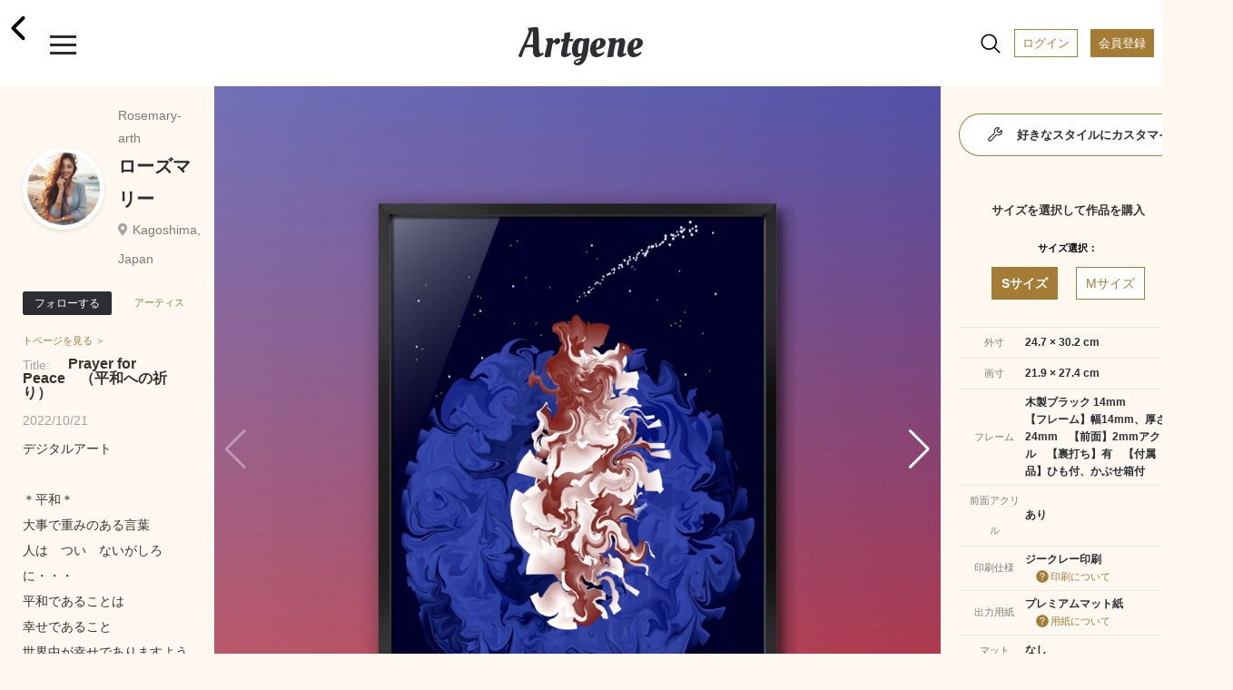

--- FILE ---
content_type: text/html; charset=UTF-8
request_url: https://www.artgene.net/detail.php?WID=31450
body_size: 52248
content:
<!DOCTYPE html>
<html lang="jn">
<head>
<!-- Global site tag (gtag.js) - Google Analytics -->
<script async src="https://www.googletagmanager.com/gtag/js?id=UA-92741651-1"></script>
<script>
    window.dataLayer = window.dataLayer || [];
    function gtag(){dataLayer.push(arguments);}
    gtag('js', new Date());

    gtag('config', 'UA-92741651-1');
    gtag('config', 'AW-353270001');
</script>
<script>
  gtag('event', 'page_view', {
    'send_to': 'AW-353270001',
    'value': 'replace with value',
    'items': [{
      'id': 'replace with value',
      'google_business_vertical': 'retail'
    }]
  });
</script>
<meta charset="UTF-8">
<meta name="viewport" content="width=device-width, initial-scale=1.0">
<meta name="robots" content="index, follow">
<!-- ▼ユニークのページタイトル -->
<title>ローズマリー｜Prayer for Peace　（平和への祈り）</title>

<meta name="description" content="やることは画像アップだけ。手軽に額装制作から作品販売まで。">
<meta name="keywords" content="アート,額装,アートフレーム,額縁,フォトフレーム,写真額,イラスト,写真プリント,フォトプリント,アート印刷">
<meta name="format-detection" content="telephone=no">
<meta http-equiv="X-UA-Compatible" content="IE=edge"><!--IE対策-->
<!-- ▼アイコン-->
<link rel="apple-touch-icon" type="image/png" href="/images/apple-touch-icon-180x180.png">
<link rel="icon" type="image/png" href="/images/icon-192x192.png">
<!-- ▼Webフォント-->
<link href="https://fonts.googleapis.com/css2?family=Oleo+Script&display=swap" rel="stylesheet">
<link href="https://fonts.googleapis.com/icon?family=Material+Icons" rel="stylesheet">
<link href="https://stackpath.bootstrapcdn.com/font-awesome/4.7.0/css/font-awesome.min.css" rel="stylesheet">
<!-- <script type="module" src="https://unpkg.com/ionicons@5.0.0/dist/ionicons/ionicons.esm.js"></script>
<script nomodule="" src="https://unpkg.com/ionicons@5.0.0/dist/ionicons/ionicons.js"></script> -->
<script type="module" src="https://unpkg.com/ionicons@5.5.2/dist/ionicons/ionicons.esm.js"></script>
<script nomodule src="https://unpkg.com/ionicons@5.5.2/dist/ionicons/ionicons.js"></script>
<!-- ▼CSS -->
<link rel="stylesheet" href="/css/vendors/html5reset-1.6.1.css" />
<link href="/css/style.css?1703659340" rel="stylesheet" type="text/css">
<link rel="stylesheet" href="https://use.fontawesome.com/releases/v5.12.1/css/all.css">
<link rel="stylesheet" href="https://cdnjs.cloudflare.com/ajax/libs/Swiper/5.4.5/css/swiper.min.css">
<!-- ▼JS head -->
<script src="https://ajax.googleapis.com/ajax/libs/jquery/3.3.1/jquery.min.js"></script>
<script src="https://cdnjs.cloudflare.com/ajax/libs/Swiper/5.4.5/js/swiper.min.js"></script>
<script src="/js/main.js"></script>
<script src="/js/func.js?1638432664"></script>
<!-- ▼アフィエイト -->
<script src="https://r.moshimo.com/af/r/maftag.js"></script>


<meta name="twitter:card" content="summary_large_image" />
<meta name="twitter:site" content="@Artgene_jp" />
<meta property="og:type" content="website">
<meta property="og:url" content="https://www.artgene.net/detail.php?WID=31450" />
<meta property="og:title" content="Artgene｜アート額装のソーシャルマーケットプレイス" />
<meta property="og:description" content="ローズマリー「Prayer for Peace　（平和への祈り）」デジタルアート<BR><BR>＊平和＊<BR>大事で重みのある言葉<BR>人は　つい　ないがしろに・・・<BR>平和であることは<BR>幸せであること<BR>世界中が幸せでありますように・・・">
<meta property="og:image" content="https://www.artgene.net/images/work/thumb31450.jpg" />
<meta property="og:site_name" content="Artgene｜アート額装のソーシャルマーケットプレイス">
<link rel="stylesheet" href="https://unpkg.com/swiper/js/swiper.min.js defer">
<style>
.detail__container1 .swiper-container {
	width: 100%;
}

.detail__container1 .swiper-container.slider-thumbnail {
	height: 80px;
	margin-bottom: 10px;
	margin-top: 10px;
}

.detail__container1 .swiper-container.slider-thumbnail .swiper-wrapper .swiper-slide {
	width: 80px;
	height: 100%;
	opacity: .3;
	overflow: hidden;
}

.detail__container1 .swiper-container.slider-thumbnail .swiper-wrapper .swiper-slide.swiper-slide-thumb-active {
	opacity: 1;
}

.detail__container1 .swiper-slide {
	position: relative;
	background: #353330;
}

.detail__container1 .swiper-slide:before {
	content: "";
	display: block;
	padding-top: 100%;
}

.detail__container1 .swiper-slide img {
	position: absolute;
	top: 0;
	width: 100%;
	height: 100%;
	-o-object-fit: contain;
	object-fit: contain;
	-webkit-backface-visibility: hidden;	/* スマホでの画像ギザつきを抑える */
}

.detail__container1 .swiper-slide .img-room {
	display: block;
	position: absolute;
	z-index: 1;
}

.detail__container1 .swiper-slide .img-work {
	display: block;
	position: absolute;
	z-index: 2;
}

.detail__container1 .swiper-slide .img-work.s-work {
	-webkit-filter: drop-shadow(2px 3px 3px rgba(0, 0, 0, 0.3));
    filter: drop-shadow(2px 3px 3px rgba(0, 0, 0, 0.3));
}

.detail__container1 .swiper-slide .img-work.s-work.vertical {
	height: 15.1%;
	/* width: auto; */
	top: 23%;
	/* left: -15%; */
	left: 0;
	right: 0;
	margin: auto;
}

.detail__container1 .swiper-slide .img-work.s-work.horizontal {
	width: 15.1%;
	/* height: auto; */
	top: -15%;
	/* left: 25%; */
	left: 0;
	right: 0;
	margin: auto;
}

.detail__container1 .swiper-slide .img-work.s-work.thumbnail {
	-webkit-filter: drop-shadow(1px 1px 1px rgba(0, 0, 0, 0.3));
    filter: drop-shadow(1px 1px 1px rgba(0, 0, 0, 0.3));
}

.detail__container1 .swiper-slide .img-work.m-work {
	-webkit-filter: drop-shadow(3px 4px 4px rgba(0, 0, 0, 0.3));
    filter: drop-shadow(3px 4px 4px rgba(0, 0, 0, 0.3));
}

.detail__container1 .swiper-slide .img-work.m-work.vertical {
	height: 26.4%;
	/* width: auto; */
	top: 15%;
	/* left: -15%; */
	left: 0;
	right: 0;
	margin: auto;
}

.detail__container1 .swiper-slide .img-work.m-work.horizontal {
	width: 26.4%;
	/* height: auto; */
	top: -18%;
	/* left: 20%; */
	left: 0;
	right: 0;
	margin: auto;
}

.detail__container1 .swiper-slide .img-work.m-work.thumbnail {
	-webkit-filter: drop-shadow(1px 1px 1px rgba(0, 0, 0, 0.3));
    filter: drop-shadow(1px 1px 1px rgba(0, 0, 0, 0.3));
}

.detail__container1 .swiper-slide .img-work.l-work {
	-webkit-filter: drop-shadow(3px 4px 4px rgba(0, 0, 0, 0.3));
    filter: drop-shadow(3px 4px 4px rgba(0, 0, 0, 0.3));
}

.detail__container1 .swiper-slide .img-work.l-work.vertical {
	height: 37.65%;
	/* width: auto; */
	top: 7%;
	/* left: -15%; */
	left: 0;
	right: 0;
	margin: auto;

}
.detail__container1 .swiper-slide .img-work.l-work.horizontal {
	width: 37.65%;
	/* height: auto; */
	top: -18%;
	/* left: 18%; */
	left: 0;
	right: 0;
	margin: auto;
}

.detail__container1 .swiper-slide .img-work.l-work.thumbnail {
	-webkit-filter: drop-shadow(1px 1px 1px rgba(0, 0, 0, 0.3));
    filter: drop-shadow(1px 1px 1px rgba(0, 0, 0, 0.3));
}

.detail__container1 .swiper-slide p.size-information {
	position: absolute;
	/* top: 25%; */
	/* left: 68%; */
	bottom: 3%;
	right: 3%;
	z-index: 3;
	font-size: 13px;
	line-height: 170%;
	/* color: rgba(48, 46, 46, 0.8); */
	color: white;
	font-weight: 700;
}
</style>

<script>
// var framesize = 'M';
var framesize = 'S';
function fncClick(size) {
	if (size == 'S') {
		framesize = 'S';
		document.getElementById('msize').style.display = 'none';
		document.getElementById('lsize').style.display = 'none';
		document.getElementById('ssize').style.display = 'block';
		document.getElementById('mimage').style.display = 'none';
		document.getElementById('limage').style.display = 'none';
		document.getElementById('simage').style.display = 'block';
		document.getElementById('mprice').style.display = 'none';
		document.getElementById('lprice').style.display = 'none';
		document.getElementById('sprice').style.display = 'block';
	} else if (size == 'M') {
		framesize = 'M';
		document.getElementById('ssize').style.display = 'none';
		document.getElementById('lsize').style.display = 'none';
		document.getElementById('msize').style.display = 'block';
		document.getElementById('simage').style.display = 'none';
		document.getElementById('limage').style.display = 'none';
		document.getElementById('mimage').style.display = 'block';
		document.getElementById('sprice').style.display = 'none';
		document.getElementById('lprice').style.display = 'none';
		document.getElementById('mprice').style.display = 'block';
	} else if (size == 'L') {
		framesize = 'L';
		document.getElementById('ssize').style.display = 'none';
		document.getElementById('msize').style.display = 'none';
		document.getElementById('lsize').style.display = 'block';
		document.getElementById('simage').style.display = 'none';
		document.getElementById('mimage').style.display = 'none';
		document.getElementById('limage').style.display = 'block';
		document.getElementById('sprice').style.display = 'none';
		document.getElementById('mprice').style.display = 'none';
		document.getElementById('lprice').style.display = 'block';
	}
}

function fncComment() {
	location.href='login1.php?msg=e1';
	return false;
}

function fncCart() {
	location.href='login1.php?msg=e1';
}

function fncFavorite() {
	location.href='login1.php?msg=e1';
}

function fncRetweet() {
	location.href='login1.php?msg=e1';
}

function fncFollow() {
	location.href='login1.php?msg=e1';
}

$(document).ready(function() {
	$(".heartbutton").click(function() {
		$(this).toggleClass("clicked");
	});

	$(".repeatbutton").click(function() {
		$(this).toggleClass("clicked");
	});
});
</script>
</head>
<!-- <body oncontextmenu="return false;"> -->
<body>
<!-- ヘッダー -->
<div class="header">
	<span><a href="/index.php"><h1 class="header__logo">Artgene</h1></a></span>
	<span class="header__back"><a href="javascript:;" onclick="javascript:history.back();"><ion-icon name="chevron-back-outline"></ion-icon></a></span>
	<div class="header__inner">
		<div id="nav-drawer">
			<input id="drawer-checkbox" type="checkbox">
			<label id="drawer-icon" for="drawer-checkbox"><span></span></label>
			<label id="drawer-close" for="drawer-checkbox"></label>
			<div id="drawer-content">
				<nav class="drawer-nav">
					<div class="icon-close"></div>
					<p class="drawer-nav__point-topic">今なら会員登録で1000ポイント!</p>
					<a href="/login1.php"><p class="drawer-nav__beforelogin">ログイン</P></a>
					<a href="/signup1.php"><p class="drawer-nav__signup">会員登録</P></a>
					<label id="drawer-icon-close" for="drawer-checkbox"><span class="material-icons">clear</span></label>
					<p class="drawer-nav__menu_title">View</P>
					<ul class="drawer-nav__menu view">
						<li class="drawer-nav__menu-1"><a href="/index.php"><ion-icon name="home-outline"></ion-icon>ホーム</a></li>
						<!-- <li class="drawer-nav__menu-1"><a href="/timeline.php"><ion-icon name="sparkles-outline"></ion-icon>タイムライン</a><span class="caution">NEW!</span></li> -->
						<li class="drawer-nav__menu-1"><a href="/spotlight.php"><ion-icon name="bulb-outline"></ion-icon>スポットライト</a></li>
						<li class="drawer-nav__menu-1"><a href="/feature.php"><ion-icon name="file-tray-stacked-outline"></ion-icon>特集一覧</a></li>
						<!-- <li class="drawer-nav__menu-1"><a href="/search1.php"><ion-icon name="albums-outline"></ion-icon>作品一覧</a></li>
						<li class="drawer-nav__menu-1"><a href="/search2.php"><ion-icon name="people-outline"></ion-icon>作家一覧</a></li> -->
						<li class="drawer-nav__menu-1"><a href="/notice.php"><ion-icon name="notifications-outline"></ion-icon>お知らせ</a></li>
						<li class="drawer-nav__menu-1"><a href="/favorite.php"><ion-icon name="heart-outline"></ion-icon>お気に入り作品</a></li>
						<li class="drawer-nav__menu-1"><a href="/cart1.php"><ion-icon name="cart-outline"></ion-icon>カート</a></li>
					</ul>
					<p class="drawer-nav__menu_title">Create</P>
					<ul class="drawer-nav__menu create">
						<li class="drawer-nav__menu-1"><a href="/create1.php"><ion-icon name="add-outline"></ion-icon>つくる</a></li>
					</ul>
					<div class="drawer-nav__2nd-menu_sub">
						<p><a href="/products-info.php"><ion-icon name="construct-outline"></ion-icon>製作・加工について</a></P></br>
						<p><a href="/up-image-size.php"><ion-icon name="crop-outline"></ion-icon>サイズについて</a></P></br>
						<!-- <p><a href="https://www.instagram.com/artgene_official/" target="blank"><ion-icon name="logo-instagram"></ion-icon>仕上がりを見る ></a></P> -->
						<p><a href="https://www.youtube.com/channel/UCSB9313FGUmAXeWB5aDNikw" target="blank"><ion-icon name="logo-youtube"></ion-icon>仕上がりを見る ></a></P>
					</div>
					<p class="drawer-nav__menu_title">Services & Campaign</P>
					<ul class="drawer-nav__menu services">
						<!-- <li class="drawer-nav__menu-1"><a href="/campaign.php"><ion-icon name="star-outline"></ion-icon>キャンペーン情報</a><span class="caution">今だけ！</span></li> -->
						<!-- <li class="drawer-nav__menu-1"><a href="/campaign3.php"><ion-icon name="star-outline"></ion-icon>キャンペーン情報</a></li> -->
						<li class="drawer-nav__menu-1"><a href="/app-info.php"><ion-icon name="phone-portrait-outline"></ion-icon>iOS / Android アプリ</a><span class="caution">NEW!</span></li>
						<li class="drawer-nav__menu-1"><a href="/corporate.php"><ion-icon name="business-outline"></ion-icon>法人向けサービス</a></li>
					</ul>
					<p class="drawer-nav__menu_title">How To</P>
					<ul class="drawer-nav__menu others">
						<li class="drawer-nav__menu-1"><a href="/faq.php"><ion-icon name="rocket-outline"></ion-icon>利用ガイド</a></li>
						<li class="drawer-nav__menu-1"><a href="/seller.php"><ion-icon name="flower-outline"></ion-icon>作品を出品するには</a></li>
						<li class="drawer-nav__menu-1"><a href="/guidelines.php"><ion-icon name="clipboard-outline"></ion-icon></ion-icon>出品ガイドライン</a></li>
					</ul>
					<div class="drawer-nav__sns-icon">
						<a href="https://twitter.com/Artgene_jp" target="blank"><ion-icon name="logo-twitter"></ion-icon></a>
						<a href="https://www.instagram.com/artgene_official/" target="blank"><ion-icon name="logo-instagram"></ion-icon></a>
						<a href="https://note.com/artgene_official" target="blank"><img src="/images/sns_icon/note_logo.svg" width=22 height=22></a>
						<a href="https://facebook.com/Artgene-109357760948776/" target="blank"><ion-icon name="logo-facebook"></ion-icon></a>
						<!-- <a href="https://www.pinterest.jp/artgene_official/" target="blank"><ion-icon name="logo-pinterest"></ion-icon></a> -->
					</div>
					<p><a href="https://www.youtube.com/channel/UCSB9313FGUmAXeWB5aDNikw" target="blank"><img src="/images/sns_icon/youtube_w200.svg" width=100></a></P>
					<div class="drawer-nav__2nd-menu">
						<p><a href="/news.php">ニュース</a></p>
						<p><a href="/contact1x.php">お問い合わせ</a></P>
						<p><a href="/terms.php">利用規約</a></P>
						<p><a href="/privacy.php">プライバシーポリシー</a></P>
						<p><a href="/tokutei.php">特定商取引法に基づく表示</a></P>
						<p><a href="/logout.php">ログアウト</a></P>
					</div>
					<label id="drawer-icon-close" for="drawer-checkbox"><span class="material-icons">clear</span></label>
				</nav>    
			</div>
		</div>

		<div id="nav-drawer2">
			<input id="drawer-checkbox2" type="checkbox">
			<a><label id="drawer-icon2" for="drawer-checkbox2"><ion-icon name="search-outline" class="material-icons lg"></ion-icon><span class="tooltip">検索</span></label></a>
			<label id="drawer-close2" for="drawer-checkbox2"></label>
			<a href="/login1.php"><span class="header__login">ログイン</span></a>
			<a href="/signup1.php"><span class="header__registration">会員登録</span></a>
			<div id="drawer-content2">
				<nav class="drawer-nav2">
					<a href="/search1.php"><p class="drawer-nav2__allworks">作品一覧</P></a>
					<a href="/search2.php"><p class="drawer-nav2__allartists">作家一覧</P></a>
					<label id="drawer-icon-close2" for="drawer-checkbox2"><span class="material-icons white">clear</span></label>
					<div class="drawer-nav2__select-container">
						<ul>
							<li>
								<input type="radio" id="work-search" name="searchtype" value="1" checked="checked">
								<label for="work-search">作品を探す</label>
								<div class="check"></div>
							</li>
							<li>
								<input type="radio" id="artist-search" name="searchtype" value="2">
								<label for="artist-search">作家を探す</label>
								<div class="check"><div class="inside"></div></div>
							</li>
						</ul>
					</div>
					<p class="drawer-nav2__menu">キーワード</P>
					<form method="post" name="sidesearchform" action="" class="search_container2" onsubmit="return fncSideSearch(0)">
							<input type="text" id="keyword" name="keyword" value="" placeholder="キーワード検索" />
							<input type="submit" value="&#xf002;" class="fas" />
							<input type="button" value="&#xf00d;" class="fas" onclick="fncClear()"/>
					</form>
					<p class="drawer-nav2__menu">カテゴリー</P>
					<ul class="drawer-nav2__category">
						<li><a href="javascript:;" onclick="fncSideSearch(11)"><p class="drawer-nav2__genre">現代アート</p></a></li>
						<li><a href="javascript:;" onclick="fncSideSearch(1)"><p class="drawer-nav2__genre">写真</p></a></li>
						<li><a href="javascript:;" onclick="fncSideSearch(2)"><p class="drawer-nav2__genre">イラスト</p></a></li>
						<li><a href="javascript:;" onclick="fncSideSearch(3)"><p class="drawer-nav2__genre">油絵</p></a></li>
						<li><a href="javascript:;" onclick="fncSideSearch(4)"><p class="drawer-nav2__genre">日本画</p></a></li>
						<li><a href="javascript:;" onclick="fncSideSearch(6)"><p class="drawer-nav2__genre">水彩画</p></a></li>
						<li><a href="javascript:;" onclick="fncSideSearch(12)"><p class="drawer-nav2__genre">版画</p></a></li>
						<li><a href="javascript:;" onclick="fncSideSearch(13)"><p class="drawer-nav2__genre">アクリル画</p></a></li>
						<li><a href="javascript:;" onclick="fncSideSearch(14)"><p class="drawer-nav2__genre">素描</p></a></li>
						<li><a href="javascript:;" onclick="fncSideSearch(15)"><p class="drawer-nav2__genre">墨絵</p></a></li>
						<li><a href="javascript:;" onclick="fncSideSearch(17)"><p class="drawer-nav2__genre">ペン画</p></a></li>
						<li><a href="javascript:;" onclick="fncSideSearch(18)"><p class="drawer-nav2__genre">クレヨン画</p></a></li>
						<li><a href="javascript:;" onclick="fncSideSearch(19)"><p class="drawer-nav2__genre">スプレーアート</p></a></li>
						<li><a href="javascript:;" onclick="fncSideSearch(20)"><p class="drawer-nav2__genre">切り絵</p></a></li>
						<li><a href="javascript:;" onclick="fncSideSearch(21)"><p class="drawer-nav2__genre">貼り絵</p></a></li>
						<li><a href="javascript:;" onclick="fncSideSearch(22)"><p class="drawer-nav2__genre">コラージュ</p></a></li>
						<li><a href="javascript:;" onclick="fncSideSearch(24)"><p class="drawer-nav2__genre">ピクセルアート</p></a></li>
						<li><a href="javascript:;" onclick="fncSideSearch(25)"><p class="drawer-nav2__genre">点描画</p></a></li>
						<li><a href="javascript:;" onclick="fncSideSearch(26)"><p class="drawer-nav2__genre">えんぴつ画</p></a></li>
						<li><a href="javascript:;" onclick="fncSideSearch(27)"><p class="drawer-nav2__genre">パステル画</p></a></li>
						<li><a href="javascript:;" onclick="fncSideSearch(28)"><p class="drawer-nav2__genre">グラフィティ</p></a></li>
						<li><a href="javascript:;" onclick="fncSideSearch(29)"><p class="drawer-nav2__genre">グラフィックデザイン</p></a></li>
						<li><a href="javascript:;" onclick="fncSideSearch(8)"><p class="drawer-nav2__genre">3D CG</p></a></li>
						<li><a href="javascript:;" onclick="fncSideSearch(23)"><p class="drawer-nav2__genre">ミクストメディア</p></a></li>
						<li><a href="javascript:;" onclick="fncSideSearch(30)"><p class="drawer-nav2__genre">書道</p></a></li>
						<li><a href="javascript:;" onclick="fncSideSearch(31)"><p class="drawer-nav2__genre">カリグラフィ</p></a></li>
						<li><a href="javascript:;" onclick="fncSideSearch(32)"><p class="drawer-nav2__genre">タイポグラフィ</p></a></li>
						<li><a href="javascript:;" onclick="fncSideSearch(33)"><p class="drawer-nav2__genre">その他</p></a></li>
					</ul>
					<label id="drawer-icon-close2" for="drawer-checkbox2"><span class="material-icons white">clear</span></label>
				</nav>
			</div>
		</div>

	</div>
</div>
<div class="top-space"></div>
<section class="detail">


<div class="detail__pcwrapper">
<div class="detail__pcwrapper_content1">


	<div class="detail__container1">
			<div class="swiper-container slider">
				<div class="swiper-wrapper">
					<div class="swiper-slide">
						<img src="images/work/thumb31450.jpg">
					</div>
					<div class="swiper-slide">
						<img src="images/work/original31450.jpg" style="pointer-events: none;">
					</div>
					<!--インテリア合成メイン　ここから-->
					<div class="swiper-slide">
						<img src="images/size/ssize31450.png" class="img-work s-work vertical">
						<img src="images/room2.jpg" class="img-room">
						<p class="size-information">サイズ：S</br>24.7 × 30.2 cm</p>
					</div>
					<div class="swiper-slide">
						<img src="images/size/msize31450.png" class="img-work m-work vertical">
						<img src="images/room2.jpg" class="img-room">
						<p class="size-information">サイズ：M</br>42.8 × 52.8 cm</p>
					</div>

<div class="swiper-slide">
						<img src="images/size/ssize31450.png" class="img-work s-work vertical">
						<img src="images/room4.jpg" class="img-room">
						<p class="size-information">サイズ：S</br>24.7 × 30.2 cm</p>
					</div>
					<div class="swiper-slide">
						<img src="images/size/msize31450.png" class="img-work m-work vertical">
						<img src="images/room4.jpg" class="img-room">
						<p class="size-information">サイズ：M</br>42.8 × 52.8 cm</p>
					</div>

<div class="swiper-slide">
						<img src="images/size/ssize31450.png" class="img-work s-work vertical">
						<img src="images/bed1.jpg" class="img-room">
						<p class="size-information">サイズ：S</br>24.7 × 30.2 cm</p>
					</div>
					<div class="swiper-slide">
						<img src="images/size/msize31450.png" class="img-work m-work vertical">
						<img src="images/bed1.jpg" class="img-room">
						<p class="size-information">サイズ：M</br>42.8 × 52.8 cm</p>
					</div>

					<!--インテリア合成メイン　ここまで-->
				</div>
				<div class="swiper-button-prev swiper-button-white"></div>
				<div class="swiper-button-next swiper-button-white"></div>
			</div>
			<div class="swiper-container slider-thumbnail">
				<div class="swiper-wrapper">
					<div class="swiper-slide">
						<img src="images/work/thumb31450.jpg">
					</div>
					<div class="swiper-slide">
						<img src="images/work/original31450.jpg">
					</div>
					<!--インテリア合成サムネイル　ここから-->
					<div class="swiper-slide">
						<img src="images/size/ssize31450.png" class="img-work s-work vertical thumbnail">
						<img src="images/room2.jpg" class="img-room">
					</div>
					<div class="swiper-slide">
						<img src="images/size/msize31450.png" class="img-work m-work vertical thumbnail">
						<img src="images/room2.jpg" class="img-room">
					</div>

<div class="swiper-slide">
						<img src="images/size/ssize31450.png" class="img-work s-work vertical thumbnail">
						<img src="images/room4.jpg" class="img-room">
					</div>
					<div class="swiper-slide">
						<img src="images/size/msize31450.png" class="img-work m-work vertical thumbnail">
						<img src="images/room4.jpg" class="img-room">
					</div>

<div class="swiper-slide">
						<img src="images/size/ssize31450.png" class="img-work s-work vertical thumbnail">
						<img src="images/bed1.jpg" class="img-room">
					</div>
					<div class="swiper-slide">
						<img src="images/size/msize31450.png" class="img-work m-work vertical thumbnail">
						<img src="images/bed1.jpg" class="img-room">
					</div>
					<!--インテリア合成サムネイル　ここまで-->
				</div>
			</div>
		<a href="javascript:;" onclick="fncFavorite()"><span class="heartbutton"><ion-icon name="heart"></ion-icon></span></a><span class="heartbutton__count" id="fcount">2</span>
		<a href="javascript:;" onclick="fncRetweet()"><span class="repeatbutton"><ion-icon name="repeat-outline"></ion-icon></span></a><span class="repeatbutton__count" id="rcount">1</span>
		<a class="modal-syncer button-link" data-target="modal-content-00"><span class="share"><ion-icon name="share-outline"></ion-icon></span></a>
		<a class="modal-syncer button-link" data-target="modal-content-01"><span class="flag"><ion-icon name="flag-outline"></ion-icon></span></a>
		<!-- モーダル　00　シェアボタン [開始] -->
		<div id="modal-content-00" class="modal-content">
			<h3>このページをシェア</h3>
			<div class="flex">
				<a href="https://line.me/R/msg/text/?Prayer+for+Peace%E3%80%80%EF%BC%88%E5%B9%B3%E5%92%8C%E3%81%B8%E3%81%AE%E7%A5%88%E3%82%8A%EF%BC%89 https%3A%2F%2Fwww.artgene.net%2Fdetail.php%3FWID%3D31450" target="_blank"><img src="/images/sns_icon/LINE_APP.png"></a>
				<a href="https://twitter.com/intent/tweet?url=https%3A%2F%2Fwww.artgene.net%2Fdetail.php%3FWID%3D31450&text=Prayer+for+Peace%E3%80%80%EF%BC%88%E5%B9%B3%E5%92%8C%E3%81%B8%E3%81%AE%E7%A5%88%E3%82%8A%EF%BC%89" target="_blank"><img src="/images/sns_icon/Twitter_Social_Icon_Circle_Color.png"></a>
				<!--<a href="https://www.instagram.com/" target="_blank"><img src="/images/sns_icon/IG_Glyph_Fill.png"></a>-->
				<a href="https://www.facebook.com/sharer/sharer.php?u=https%3A%2F%2Fwww.artgene.net%2Fdetail.php%3FWID%3D31450" target="_blank"><img src="/images/sns_icon/f_logo_RGB-Hex-Blue_512.png"></a>
				<a data-pin-do="buttonBookmark" data-pin-tall="true" data-pin-round="true" href="https://www.pinterest.com/pin/create/button/"><img src = "https://assets.pinterest.com/images/pidgets/pinit_fg_en_round_red_32.png" /></a>
			</div>
			<p><a href="#" id="modal-close" class="button-link">閉じる</a></p>
		</div>
		<!-- モーダル　00 [終了] -->

			<!-- モーダル　01 不適切作品　[開始] -->
			<div id="modal-content-01" class="modal-content">
				<h3>不適切な作品として報告しますか？</h3>
				<p>不適切として報告された作品は、Artgeneのスタッフがガイドラインに違反していないかどうかを判断します。深刻な違反の場合や違反が繰り返された場合は、アカウントが停止されることがあります。</p>
				<div>
					<a href="/contact1x.php?type=9" id="modal-close" class="button-link send">報告する</a></p>
					<a href="#" id="modal-close" class="button-link">閉じる</a></p>
				</div>
			</div>
			<!-- モーダル　01 [終了] -->
	</div>
</div>
<div class="detail__pcwrapper_content2">
	<div class="detail__container2">
		<div class="flex-row">
				<a href="mypage.php?MID=7719"><div class="usericon owner" style="background-image: url(images/member/myimagep7719_132552.jpg)"></div></a>
				<div class="flex-column">
				<p class="usertitle">Rosemary-arth</p>
				<p class="username"><a href="mypage.php?MID=7719">ローズマリー</a></p>
				<p class="userplace">Kagoshima, Japan</p>
			</div>
		</div>
			<a href="javascript:;" onclick="fncFollow()"><button class="btn-flat-filled" data-text-default="フォローする" data-text-clicked="フォロー中">フォローする</button></a><a href="mypage.php?MID=7719"><span class="artistpage">アーティストページを見る ＞</span></a>
			<p class="worktitle"><span>Title:</span>Prayer for Peace　（平和への祈り）</p>
		<p class="update">2022/10/21</p>
		<p class="workdescription">デジタルアート<BR><BR>＊平和＊<BR>大事で重みのある言葉<BR>人は　つい　ないがしろに・・・<BR>平和であることは<BR>幸せであること<BR>世界中が幸せでありますように・・・</p>
		<div class="hashtag">
		</div>

	</div>

</div>
<div class="detail__pcwrapper_content3">

				<a href="customize1.php?WID=31450"><div class="btn-flat-gradient"><div class="btn-flat-gradient_inner"><span><ion-icon name="build-outline"></ion-icon>好きなスタイルにカスタマイズする</span></div></div></a>
		<div class="detail__container3">
		<p class="section-title">サイズを選択して作品を購入</p>
		<p class="item-name">サイズ選択：</p>
		<div class="tab-wrap">
			<input id="work-size-S" type="radio" name="work-size" class="work-size-button" onclick="fncClick('S');" checked="checked" /><label class="size-label work-size-select" for="work-size-S">Sサイズ</label>
			<input id="work-size-M" type="radio" name="work-size" class="work-size-button" onclick="fncClick('M');" /><label class="size-label work-size-select" for="work-size-M">Mサイズ</label>
			<table>
				<tr>
				<th>外寸</th>
				<td><span id="ssize">24.7 × 30.2 cm</span><span id="msize" style="display:none">42.8 × 52.8 cm</span><span id="lsize" style="display:none">60.8 × 75.3 cm</span></td>
				</tr>
				<tr>
				<th>画寸</th>
				<td><span id="simage">21.9 × 27.4 cm</span><span id="mimage" style="display:none">40.0 × 50.0 cm</span><span id="limage" style="display:none">58.0 × 72.5 cm</span></td>
				</tr>
				<tr>
				<th>フレーム</th>
				<td>木製ブラック 14mm<br />【フレーム】幅14mm、厚さ24mm　【前面】2mmアクリル　【裏打ち】有　【付属品】ひも付、かぶせ箱付</td>
				</tr>
				<tr>
				<th>前面アクリル</th>
				<td>あり</td>
				</tr>
				</tr>
				<th>印刷仕様</th>
				<td>ジークレー印刷<span class="question"><a href="/faq.php#faq-create-giclee"><ion-icon name="help-circle" style="font-size:18px; margin-left: 5px; vertical-align: -26%;" ></ion-icon>印刷について<a></span></td>
				</tr>
				<tr>
				<th>出力用紙</th>
				<td>プレミアムマット紙<span class="question"><a href="/faq.php#faq-create-papper"><ion-icon name="help-circle" style="font-size:18px; margin-left: 5px; vertical-align: -26%;" ></ion-icon>用紙について<a></span></td>
				</tr>
				<tr>
				<th>マット</th>
				<td>なし</td>
				</tr>
				<tr>
				<tr>
				<th>エディション</th>
				<td>15<span class="question"><a href="/faq.php#faq-shopping-edition"><ion-icon name="help-circle" style="font-size:18px; margin-left: 5px; vertical-align: -26%;" ></ion-icon>エディションとは？<a></span></td>
				</tr>
				<tr>
				<th>金額（税込）</th>
				<!-- <td class="strongly1"><p id="sprice" style="display:none">¥19,888</p><p id="mprice">¥34,407</p><p id="lprice" style="display:none">¥24,782</p></td> -->
				<td class="strongly1"><p id="sprice">¥19,888</p><p id="mprice" style="display:none">¥34,407</p><p id="lprice" style="display:none">¥24,782</p></td>
				</tr>
			</table>
		</div>
		<div class="detail__container3_note">

		<p class="your-point"><a href="/login1.php"><span class="title">あなたの保有ポイント：ログインすると表示されます</span></a></p>

		<p><span class="material-icons sm ">event_available</span>お届け予定日：2月2日～2月7日</p>
		<p><span class="material-icons sm ">local_shipping</span>合計金額2万円（税込）以上で送料無料</p>
		</div>
		<div class="detail__container3_button">
		<input type="button" onclick="fncCart()" id="submit" class="btn-flat-large" value="カートに入れる" />

<!-- カスタマイズ移動 -->

		</div>
	</div>

<!-- detail__pcwrapper_content3 -->
</div>
<!-- detail__pcwrapper -->
</div>


		<!-- コメントここから -->

		<div class="detail__container4">
		<div class="flex-row">
			<a href="mypage.php?MID=7719"><div class="usericon login-user" style="background-image: url(images/icon/user-icon.png)"></div></a>
			<div class="flex-column">
				<form name="commentform" method="post" action="comment.php" onsubmit="return fncComment()">
				<!-- <textarea id="comment" name="comment" rows="5" cols="200" placeholder="good：）"></textarea><br> -->
				<textarea id="comment" name="comment" rows="5" cols="200" placeholder="*作品へのコメントを書く"></textarea><br>
				<input type="submit" value="送信">
				<input type="reset" value="リセット">
				</form>
			</div>
		</div>
		<div class="comment-others-wrapper">

			<!-- モーダル　02 不適切コメント [開始] -->
			<div id="modal-content-02" class="modal-content">
				<h3>不適切なコメント、またはスパムとして報告しますか？</h5>
				<p>不適切なコメント、またはスパムとして報告されたコメントArtgeneスタッフが削除する場合がございます。</p>
				<a id="modal-close" class="button-link send">報告する</a></p>
				<a id="modal-close" class="button-link">閉じる</a></p>
			</div>
			<!-- モーダル　02 [終了] -->
			<div id="newblock" style="display:none;">
				<div class="comment-others">
					<div class="flex-row">
						<a href="mypage.php?MID=7719"><div class="usericon author" style="background-image: url(images/icon/user-icon.png)"></div></a>
						<div class="flex-column">
							<p class="username author"><a href="javascript:;"></a><span class="comment-time">1時間以内</span><a class="modal-syncer button-link" data-target="modal-content-02"><ion-icon name="flag-outline"></ion-icon></a></p>
							<p class="usercomment"><span id="newcomment"></span></p>
						</div>
					</div>
				</div>
			</div>
<div class="comment-others">
<div class="flex-row">
<a href="mypage.php?MID=7719"><div class="usericon author" style="background-image: url(images/member/myimagep7719_132552.jpg)"></div></a>
<div class="flex-column">
<p class="username author"><a href="mypage.php?MID=7719">ローズマリー</a><span class="comment-time">1186日前</span><a class="modal-syncer button-link" data-target="modal-content-02"><ion-icon name="flag-outline"></ion-icon></a></p>
<p class="usercomment">こんばんわ　そういってもらえると　嬉しいです。(^O^)<BR>ありがとうございます。<BR>フォローもして頂いて嬉しいです。</p>
</div>
</div>
</div>
<div class="comment-others">
<div class="flex-row">
<a href="mypage.php?MID=7717"><div class="usericon author" style="background-image: url(images/member/myimagep7717_194034.jpg)"></div></a>
<div class="flex-column">
<p class="username author"><a href="mypage.php?MID=7717">菊咲奥学</a><span class="comment-time">1186日前</span><a class="modal-syncer button-link" data-target="modal-content-02"><ion-icon name="flag-outline"></ion-icon></a></p>
<p class="usercomment">神秘的です。不思議な魅力を感じます♪</p>
</div>
</div>
</div>
		</div>
	</div>

	<!-- コメントここまで -->

	<div class="detail__container5">
		<p>出品者の他の作品</p>
		<div class="detail__container5_wrapper">
<a href="detail.php?WID=57211"><div class="detail__container5_image lozad" data-background-image="/images/work/thumb57211.jpg" style="background-image: url();"></div></a>
<a href="detail.php?WID=49845"><div class="detail__container5_image lozad" data-background-image="/images/work/thumb49845.jpg" style="background-image: url();"></div></a>
<a href="detail.php?WID=49713"><div class="detail__container5_image lozad" data-background-image="/images/work/thumb49713.jpg" style="background-image: url();"></div></a>
<a href="detail.php?WID=49663"><div class="detail__container5_image lozad" data-background-image="/images/work/thumb49663.jpg" style="background-image: url();"></div></a>
<a href="detail.php?WID=49533"><div class="detail__container5_image lozad" data-background-image="/images/work/thumb49533.jpg" style="background-image: url();"></div></a>
<a href="detail.php?WID=49514"><div class="detail__container5_image lozad" data-background-image="/images/work/thumb49514.jpg" style="background-image: url();"></div></a>
<a href="detail.php?WID=49478"><div class="detail__container5_image lozad" data-background-image="/images/work/thumb49478.jpg" style="background-image: url();"></div></a>
<a href="detail.php?WID=49271"><div class="detail__container5_image lozad" data-background-image="/images/work/thumb49271.jpg" style="background-image: url();"></div></a>
<a href="detail.php?WID=49270"><div class="detail__container5_image lozad" data-background-image="/images/work/thumb49270.jpg" style="background-image: url();"></div></a>
<a href="detail.php?WID=49187"><div class="detail__container5_image lozad" data-background-image="/images/work/thumb49187.jpg" style="background-image: url();"></div></a>
<a href="detail.php?WID=49139"><div class="detail__container5_image lozad" data-background-image="/images/work/thumb49139.jpg" style="background-image: url();"></div></a>
<a href="detail.php?WID=49116"><div class="detail__container5_image lozad" data-background-image="/images/work/thumb49116.jpg" style="background-image: url();"></div></a>
<a href="detail.php?WID=49028"><div class="detail__container5_image lozad" data-background-image="/images/work/thumb49028.jpg" style="background-image: url();"></div></a>
<a href="detail.php?WID=48977"><div class="detail__container5_image lozad" data-background-image="/images/work/thumb48977.jpg" style="background-image: url();"></div></a>
<a href="detail.php?WID=48914"><div class="detail__container5_image lozad" data-background-image="/images/work/thumb48914.jpg" style="background-image: url();"></div></a>
<a href="detail.php?WID=48903"><div class="detail__container5_image lozad" data-background-image="/images/work/thumb48903.jpg" style="background-image: url();"></div></a>
<a href="detail.php?WID=48902"><div class="detail__container5_image lozad" data-background-image="/images/work/thumb48902.jpg" style="background-image: url();"></div></a>
<a href="detail.php?WID=48900"><div class="detail__container5_image lozad" data-background-image="/images/work/thumb48900.jpg" style="background-image: url();"></div></a>
<a href="detail.php?WID=47175"><div class="detail__container5_image lozad" data-background-image="/images/work/thumb47175.jpg" style="background-image: url();"></div></a>
<a href="detail.php?WID=46895"><div class="detail__container5_image lozad" data-background-image="/images/work/thumb46895.jpg" style="background-image: url();"></div></a>
<a href="detail.php?WID=45124"><div class="detail__container5_image lozad" data-background-image="/images/work/thumb45124.jpg" style="background-image: url();"></div></a>
<a href="detail.php?WID=34787"><div class="detail__container5_image lozad" data-background-image="/images/work/thumb34787.jpg" style="background-image: url();"></div></a>
<a href="detail.php?WID=34786"><div class="detail__container5_image lozad" data-background-image="/images/work/thumb34786.jpg" style="background-image: url();"></div></a>
<a href="detail.php?WID=34641"><div class="detail__container5_image lozad" data-background-image="/images/work/thumb34641.jpg" style="background-image: url();"></div></a>
<a href="detail.php?WID=34185"><div class="detail__container5_image lozad" data-background-image="/images/work/thumb34185.jpg" style="background-image: url();"></div></a>
<a href="detail.php?WID=34175"><div class="detail__container5_image lozad" data-background-image="/images/work/thumb34175.jpg" style="background-image: url();"></div></a>
<a href="detail.php?WID=33794"><div class="detail__container5_image lozad" data-background-image="/images/work/thumb33794.jpg" style="background-image: url();"></div></a>
<a href="detail.php?WID=33493"><div class="detail__container5_image lozad" data-background-image="/images/work/thumb33493.jpg" style="background-image: url();"></div></a>
<a href="detail.php?WID=33095"><div class="detail__container5_image lozad" data-background-image="/images/work/thumb33095.jpg" style="background-image: url();"></div></a>
<a href="detail.php?WID=32852"><div class="detail__container5_image lozad" data-background-image="/images/work/thumb32852.jpg" style="background-image: url();"></div></a>
<a href="detail.php?WID=32737"><div class="detail__container5_image lozad" data-background-image="/images/work/thumb32737.jpg" style="background-image: url();"></div></a>
<a href="detail.php?WID=32493"><div class="detail__container5_image lozad" data-background-image="/images/work/thumb32493.jpg" style="background-image: url();"></div></a>
<a href="detail.php?WID=32344"><div class="detail__container5_image lozad" data-background-image="/images/work/thumb32344.jpg" style="background-image: url();"></div></a>
<a href="detail.php?WID=32260"><div class="detail__container5_image lozad" data-background-image="/images/work/thumb32260.jpg" style="background-image: url();"></div></a>
<a href="detail.php?WID=32206"><div class="detail__container5_image lozad" data-background-image="/images/work/thumb32206.jpg" style="background-image: url();"></div></a>
<a href="detail.php?WID=32168"><div class="detail__container5_image lozad" data-background-image="/images/work/thumb32168.jpg" style="background-image: url();"></div></a>
<a href="detail.php?WID=31997"><div class="detail__container5_image lozad" data-background-image="/images/work/thumb31997.jpg" style="background-image: url();"></div></a>
<a href="detail.php?WID=31989"><div class="detail__container5_image lozad" data-background-image="/images/work/thumb31989.jpg" style="background-image: url();"></div></a>
<a href="detail.php?WID=31965"><div class="detail__container5_image lozad" data-background-image="/images/work/thumb31965.jpg" style="background-image: url();"></div></a>
<a href="detail.php?WID=31957"><div class="detail__container5_image lozad" data-background-image="/images/work/thumb31957.jpg" style="background-image: url();"></div></a>
<a href="detail.php?WID=31913"><div class="detail__container5_image lozad" data-background-image="/images/work/thumb31913.jpg" style="background-image: url();"></div></a>
<a href="detail.php?WID=31779"><div class="detail__container5_image lozad" data-background-image="/images/work/thumb31779.jpg" style="background-image: url();"></div></a>
<a href="detail.php?WID=31611"><div class="detail__container5_image lozad" data-background-image="/images/work/thumb31611.jpg" style="background-image: url();"></div></a>
<a href="detail.php?WID=31604"><div class="detail__container5_image lozad" data-background-image="/images/work/thumb31604.jpg" style="background-image: url();"></div></a>
<a href="detail.php?WID=31581"><div class="detail__container5_image lozad" data-background-image="/images/work/thumb31581.jpg" style="background-image: url();"></div></a>
<a href="detail.php?WID=31549"><div class="detail__container5_image lozad" data-background-image="/images/work/thumb31549.jpg" style="background-image: url();"></div></a>
<a href="detail.php?WID=31500"><div class="detail__container5_image lozad" data-background-image="/images/work/thumb31500.jpg" style="background-image: url();"></div></a>
		</div>
	</div>
</section>
<div class="footer-space"></div>
<div class="footer-menu"></div>
<div class="footer">

　　<div class="footer__news" id="artgene-news">
		<a href="/news.php"><p class="newslink">＼＼ NEWS ／／</p></a>
		<dl>
			<div class="footer__news_item"><dt>2023.12.27</dt><dd><a href="/app-info.php">iOS ＆ Android 対応のArtgene公式アプリを今すぐ無料でダウンロード！！</a></dd></div>
			<div class="footer__news_item"><dt>2022.08.29</dt><dd>出品設定時に「Lサイズの出品可否」を設定できるようになりました。すでに出品中の作品も「つくった作品」より「編集」にて変更が可能です。</dd></div>
			<div class="footer__news_item"><dt>2022.07.07</dt><dd>購入時にギフトカードでメッセージカードを贈れるようになりました。注文手続きで「ギフト配送」をご選択ください。</dd></div>
		</dl>
		<a href="/news.php"><p class="newslink">過去のNEWSを見る</p></a>
	</div>
	<ul class="footer__ul area1">
		<li class="footer__li link-sns title">Artgene公式アプリ</li>
		<li class="footer__li link-sns"><a class="img-link" href="https://apps.apple.com/jp/app/artgene/id1671931006" target="_blank" rel="noopener noreferrer"><img src="/images/app-info/btn_appdl_ios.png" width=150 alt="iOS"></a></li>
		<li class="footer__li link-sns"><a class="img-link" href="https://play.google.com/store/apps/details?id=jp.co.artefactory.artgeneapp" target="_blank" rel="noopener noreferrer"><img src="/images/app-info/btn_appdl_android.png"  width=150 alt="Android"></a></li>
	</ul>
	<ul class="footer__ul area1">
		<li class="footer__li link-sns">Artgeneとつながる</li>
		<li class="footer__li link-sns"><a href="https://twitter.com/Artgene_jp" target="blank"><ion-icon name="logo-twitter"></ion-icon>twitter</a></li>
		<li class="footer__li link-sns"><a href="https://www.instagram.com/artgene_official/" target="blank"><ion-icon name="logo-instagram"></ion-icon>Instagram</a></li>
		<li class="footer__li link-sns"><a href="https://note.com/artgene_official" target="blank"><img src="/images/sns_icon/note_logo_b.svg" width=17 height=17 style="vertical-align: text-bottom;">Note</a></li>
		<li class="footer__li link-sns"><a href="https://facebook.com/Artgene-109357760948776/" target="blank"><ion-icon name="logo-facebook"></ion-icon>Facebook</a></li>
		<!-- <li class="footer__li link-sns"><a href="https://www.pinterest.jp/artgene_official/" target="blank"><ion-icon name="logo-pinterest"></ion-icon>Pinterest</a></li> -->
		<li class="footer__li link-sns"><a href="https://www.youtube.com/channel/UCSB9313FGUmAXeWB5aDNikw" target="blank"><ion-icon name="logo-youtube"></ion-icon></ion-icon>Youtube</a></li>
	</ul>
　　<ul class="footer__ul area2">
		<li class="footer__li"><a href="/terms.php">利用規約</a></li>
		<li class="footer__li"><a href="/privacy.php">プライバシーポリシー</a></li>
		<li class="footer__li"><a href="/tokutei.php">特定商取引法に基づく表示</a></li>
		<li class="footer__li"><a href="http://www.artefactory.co.jp/company_info.html" target="blank">会社概要</a></li>
		<li class="footer__li"><a href="/contact1x.php">お問い合わせ</a></li>
	</ul>
</div>
<p class="footer__copyright font-sm">© ARTEFACTORY Inc.</p>

<!-- Swiper JS -->
<script>
//サムネイル
var sliderThumbnail = new Swiper('.slider-thumbnail', {
	slidesPerView: "auto",
	spaceBetween:10,
	freeMode: true,
	watchSlidesVisibility: true,
	watchSlidesProgress: true,
	threshold:0.5,
	slideToClickedSlide: true
});
//スライダー
var slider = new Swiper('.slider', {
	navigation: {
		nextEl: '.swiper-button-next',
		prevEl: '.swiper-button-prev',
	},
	thumbs: {
		swiper: sliderThumbnail
	}
});
</script> 
<!-- フォローボタン-->
<script>
	$(function(){
		$('.btn-flat-filled').on('click', function(event){
			event.preventDefault();
			$(this).toggleClass('active');
	
			if($(this).hasClass('active')){
				var text = $(this).data('text-clicked');
			} else {
				var text = $(this).data('text-default');
			}

			$(this).html(text);
		});
	});
</script>
<script>
	/* moreLink detail（コメント）*/
$(function(){
    
	//分割したい個数を入力
	var division = 12;
	
	//要素の数を数える
	var divlength = $('.comment-others-wrapper .comment-others').length;
	//分割数で割る
	dlsizePerResult = divlength / division;
	//分割数 刻みで後ろにmorelinkを追加する
	for(i=1;i<=dlsizePerResult;i++){
		$('.comment-others-wrapper .comment-others').eq(division*i-1)
				.after('<span class="morelink link'+i+'">もっと見る</span>');
	}
	//最初のli（分割数）と、morelinkを残して他を非表示
	$('.comment-others-wrapper .comment-others,.morelink').hide();
	for(j=0;j<division;j++){
		$('.comment-others-wrapper .comment-others').eq(j).show();
	}
	$('.morelink.link1').show();
	
	//morelinkにクリック時の動作
	$('.morelink').click(function(){
		//何個目のmorelinkがクリックされたかをカウント
		index = $(this).index('.morelink');
		//(クリックされたindex +2) * 分割数 = 表示数
		for(k=0;k<(index+2)*division;k++){
			$('.comment-others-wrapper .comment-others').eq(k).fadeIn();
		}
		
		//一旦全てのmorelink削除
		$('.morelink').hide();
		//次のmorelink(index+1)を表示
		$('.morelink').eq(index+1).show();
	});
});
</script>
<script>
/* モーダルウィンドウ */
$(function(){
//グローバル変数
var nowModalSyncer = null ;		//現在開かれているモーダルコンテンツ
var modalClassSyncer = "modal-syncer" ;		//モーダルを開くリンクに付けるクラス名
//モーダルのリンクを取得する
var modals = document.getElementsByClassName( modalClassSyncer ) ;
//モーダルウィンドウを出現させるクリックイベント
for(var i=0,l=modals.length; l>i; i++){
	//全てのリンクにタッチイベントを設定する
	modals[i].onclick = function(){
	//ボタンからフォーカスを外す
	this.blur() ;
	//ターゲットとなるコンテンツを確認
	var target = this.getAttribute( "data-target" ) ;
	//ターゲットが存在しなければ終了
	if( typeof( target )=="undefined" || !target || target==null ){
		return false ;
	}
	//コンテンツとなる要素を取得
	nowModalSyncer = document.getElementById( target ) ;
	//ターゲットが存在しなければ終了
	if( nowModalSyncer == null ){
		return false ;
	}
	//キーボード操作などにより、オーバーレイが多重起動するのを防止する
	if( $( "#modal-overlay" )[0] ) return false ;		//新しくモーダルウィンドウを起動しない
	//if($("#modal-overlay")[0]) $("#modal-overlay").remove() ;		//現在のモーダルウィンドウを削除して新しく起動する

	//オーバーレイを出現させる
	$( "body" ).append( '<div id="modal-overlay"></div>' ) ;
	$( "#modal-overlay" ).fadeIn( "fast" ) ;

	//コンテンツをセンタリングする
	centeringModalSyncer() ;

	//コンテンツをフェードインする
	$( nowModalSyncer ).fadeIn( "slow" ) ;

	//[#modal-overlay]、または[#modal-close]をクリックしたら…
	$( "#modal-overlay,#modal-close" ).unbind().click( function() {

		//[#modal-content]と[#modal-overlay]をフェードアウトした後に…
		$( "#" + target + ",#modal-overlay" ).fadeOut( "fast" , function() {

		//[#modal-overlay]を削除する
		$( '#modal-overlay' ).remove() ;
		} ) ;
		//現在のコンテンツ情報を削除
		nowModalSyncer = null ;
	} ) ;
	}
}

	//リサイズされたら、センタリングをする関数[centeringModalSyncer()]を実行する
	$( window ).resize( centeringModalSyncer ) ;
	//センタリングを実行する関数
	function centeringModalSyncer() {
	//モーダルウィンドウが開いてなければ終了
	if( nowModalSyncer == null ) return false ;
	//画面(ウィンドウ)の幅、高さを取得
	var w = $( window ).width() ;
	var h = $( window ).height() ;
	//コンテンツ(#modal-content)の幅、高さを取得
//		var cw = $( nowModalSyncer ).outerWidth( {margin:true} ) ;
//		var ch = $( nowModalSyncer ).outerHeight( {margin:true} ) ;
	var cw = $( nowModalSyncer ).outerWidth() ;
	var ch = $( nowModalSyncer ).outerHeight() ;
	//センタリングを実行する
	$( nowModalSyncer ).css( {"left": ((w - cw)/2) + "px","top": ((h - ch)/2) + "px"} ) ;
	}
} ) ;
</script>
<script src="https://unpkg.com/ionicons@5.0.0/dist/ionicons.js"></script>
<script async defer src = "https://assets.pinterest.com/js/pinit.js"> </script>
<script src="https://unpkg.com/swiper/js/swiper.min.js"></script>
<!-- 画像遅延読み込み -->
<script type="text/javascript" src="https://cdn.jsdelivr.net/npm/lozad/dist/lozad.min.js"></script>
<script>
	const observer = lozad();
	observer.observe();
</script>
</body>
</html>